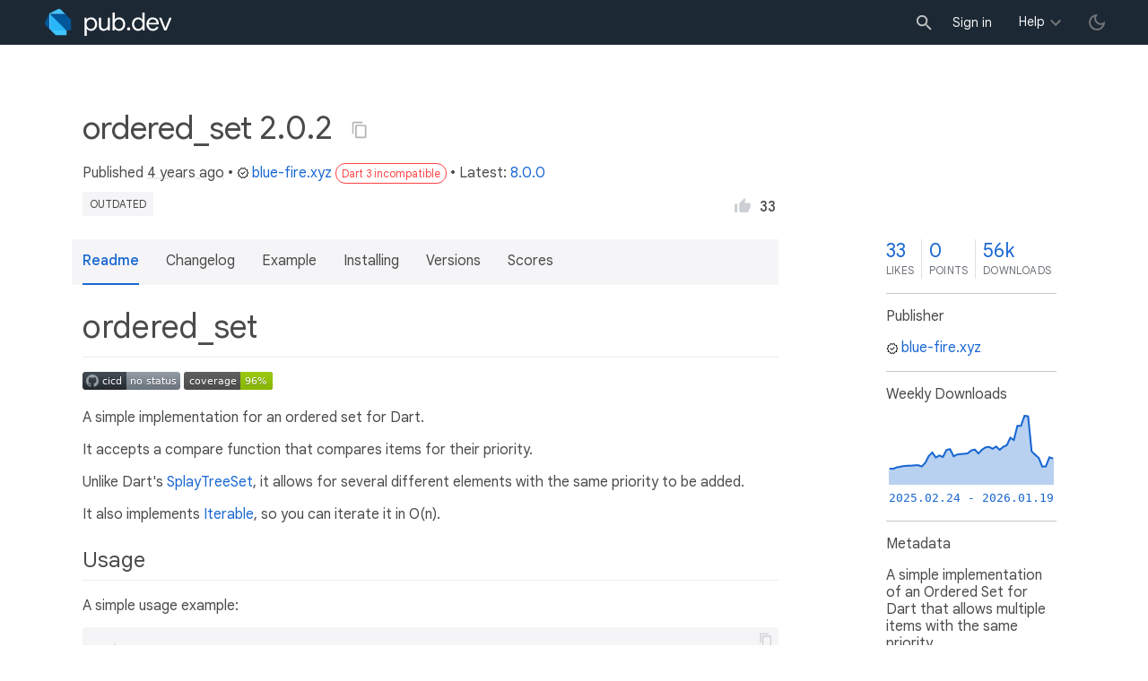

--- FILE ---
content_type: text/html; charset="utf-8"
request_url: https://pub.dev/packages/ordered_set/versions/2.0.2
body_size: 5430
content:
<!DOCTYPE html>
<html lang="en-us"><head><script src="https://www.googletagmanager.com/gtm.js?id=GTM-MX6DBN9" async="async"></script><script src="/static/hash-a6jh3avn/js/gtm.js" async="async"></script><meta charset="utf-8"/><meta http-equiv="x-ua-compatible" content="ie=edge"/><meta name="viewport" content="width=device-width, initial-scale=1"/><meta name="robots" content="noindex"/><meta name="twitter:card" content="summary"/><meta name="twitter:site" content="@dart_lang"/><meta name="twitter:description" content="A simple implementation of an Ordered Set for Dart that allows multiple items with the same priority."/><meta name="twitter:image" content="https://pub.dev/static/hash-a6jh3avn/img/pub-dev-icon-cover-image.png"/><meta property="og:type" content="website"/><meta property="og:site_name" content="Dart packages"/><meta property="og:title" content="ordered_set 2.0.2 | Dart package"/><meta property="og:description" content="A simple implementation of an Ordered Set for Dart that allows multiple items with the same priority."/><meta property="og:image" content="https://pub.dev/static/hash-a6jh3avn/img/pub-dev-icon-cover-image.png"/><title>ordered_set 2.0.2 | Dart package</title><link rel="stylesheet" href="https://fonts.googleapis.com/css2?family=Google+Sans:wght@400;500;700&amp;family=Google+Sans+Display:wght@400&amp;family=Google+Sans+Text:wght@400;500;700&amp;family=Google+Sans+Mono:wght@400;700&amp;display=swap"/><link rel="shortcut icon" href="/favicon.ico?hash=nk4nss8c7444fg0chird9erqef2vkhb8"/><meta rel="apple-touch-icon" href="/static/hash-a6jh3avn/img/apple-touch-icon.png"/><meta rel="apple-touch-icon-precomposed" href="/static/hash-a6jh3avn/img/apple-touch-icon.png"/><link rel="stylesheet" href="https://www.gstatic.com/glue/v25_0/ccb.min.css"/><link rel="search" type="application/opensearchdescription+xml" title="Dart packages" href="/osd.xml"/><link rel="canonical" href="https://pub.dev/packages/ordered_set/versions/2.0.2"/><meta name="description" content="A simple implementation of an Ordered Set for Dart that allows multiple items with the same priority."/><link rel="alternate" type="application/atom+xml" title="Recently published packages on pub.dev" href="/feed.atom"/><link rel="alternate" type="application/atom+xml" title="Recently published versions of package ordered_set on pub.dev" href="/api/packages/ordered_set/feed.atom"/><link rel="stylesheet" type="text/css" href="/static/hash-a6jh3avn/material/bundle/styles.css"/><link rel="stylesheet" type="text/css" href="/static/hash-a6jh3avn/css/style.css"/><script src="/static/hash-a6jh3avn/material/bundle/script.min.js" defer="defer"></script><script src="/static/hash-a6jh3avn/js/script.dart.js" defer="defer"></script><script src="https://www.gstatic.com/brandstudio/kato/cookie_choice_component/cookie_consent_bar.v3.js" defer="defer" data-autoload-cookie-consent-bar="true"></script><meta name="pub-page-data" content="eyJwa2dEYXRhIjp7InBhY2thZ2UiOiJvcmRlcmVkX3NldCIsInZlcnNpb24iOiIyLjAuMiIsInB1Ymxpc2hlcklkIjoiYmx1ZS1maXJlLnh5eiIsImlzRGlzY29udGludWVkIjpmYWxzZSwiaXNMYXRlc3QiOmZhbHNlfSwic2Vzc2lvbkF3YXJlIjpmYWxzZX0="/><link rel="preload" href="/static/hash-a6jh3avn/highlight/highlight-with-init.js" as="script"/></head><body class="light-theme"><script src="/static/hash-a6jh3avn/js/dark-init.js"></script><noscript><iframe src="https://www.googletagmanager.com/ns.html?id=GTM-MX6DBN9" height="0" width="0" style="display:none;visibility:hidden"></iframe></noscript><div class="site-header"><button class="hamburger" aria-label="menu toggle"></button><a class="logo" href="/" aria-label="Go to the landing page of pub.dev"><img class="site-logo" src="/static/hash-a6jh3avn/img/pub-dev-logo.svg" alt="" width="140" height="30" role="presentation"/></a><div class="site-header-space"></div><div class="site-header-mask"></div><div class="site-header-search"><form action="/packages" method="GET"><input class="site-header-search-input" name="q" placeholder="New search..." autocomplete="on" title="Search"/></form></div><nav class="site-header-nav scroll-container"><div class="nav-login-container"><button id="-account-login" class="nav-main-button link">Sign in</button></div><div class="nav-container nav-help-container hoverable"><button class="nav-main-button">Help</button><div class="nav-hover-popup"><div class="nav-table-columns"><div class="nav-table-column"><h3>pub.dev</h3><a class="nav-link" href="/help/search" rel="noopener" target="_blank">Searching for packages</a><a class="nav-link" href="/help/scoring" rel="noopener" target="_blank">Package scoring and pub points</a></div><div class="nav-table-column"><h3>Flutter</h3><a class="nav-link" href="https://flutter.dev/using-packages/" rel="noopener" target="_blank">Using packages</a><a class="nav-link" href="https://flutter.dev/developing-packages/" rel="noopener" target="_blank">Developing packages and plugins</a><a class="nav-link" href="https://dart.dev/tools/pub/publishing" rel="noopener" target="_blank">Publishing a package</a></div><div class="nav-table-column"><h3>Dart</h3><a class="nav-link" href="https://dart.dev/guides/packages" rel="noopener" target="_blank">Using packages</a><a class="nav-link" href="https://dart.dev/tools/pub/publishing" rel="noopener" target="_blank">Publishing a package</a></div></div></div></div><div class="nav-container nav-help-container-mobile foldable"><h3 class="foldable-button">pub.dev <img class="foldable-icon" src="/static/hash-a6jh3avn/img/nav-mobile-foldable-icon.svg" alt="toggle folding of the section" width="13" height="6"/></h3><div class="foldable-content"><a class="nav-link" href="/help/search" rel="noopener" target="_blank">Searching for packages</a><a class="nav-link" href="/help/scoring" rel="noopener" target="_blank">Package scoring and pub points</a></div></div><div class="nav-container nav-help-container-mobile foldable"><h3 class="foldable-button">Flutter <img class="foldable-icon" src="/static/hash-a6jh3avn/img/nav-mobile-foldable-icon.svg" alt="toggle folding of the section" width="13" height="6"/></h3><div class="foldable-content"><a class="nav-link" href="https://flutter.dev/using-packages/" rel="noopener" target="_blank">Using packages</a><a class="nav-link" href="https://flutter.dev/developing-packages/" rel="noopener" target="_blank">Developing packages and plugins</a><a class="nav-link" href="https://dart.dev/tools/pub/publishing" rel="noopener" target="_blank">Publishing a package</a></div></div><div class="nav-container nav-help-container-mobile foldable"><h3 class="foldable-button">Dart <img class="foldable-icon" src="/static/hash-a6jh3avn/img/nav-mobile-foldable-icon.svg" alt="toggle folding of the section" width="13" height="6"/></h3><div class="foldable-content"><a class="nav-link" href="https://dart.dev/guides/packages" rel="noopener" target="_blank">Using packages</a><a class="nav-link" href="https://dart.dev/tools/pub/publishing" rel="noopener" target="_blank">Publishing a package</a></div></div></nav><button class="-pub-theme-toggle" aria-label="light/dark theme toggle"></button></div><div id="banner-container"></div><main class="container"><div class="detail-wrapper -active -has-info-box"><div class="detail-header -is-loose"><div class="detail-container"><div class="detail-header-outer-block"><div class="detail-header-content-block"><h1 class="title pub-monochrome-icon-hoverable">ordered_set 2.0.2 <span class="pkg-page-title-copy"><img class="pub-monochrome-icon pkg-page-title-copy-icon filter-invert-on-dark" src="/static/hash-a6jh3avn/img/content-copy-icon.svg" alt="copy &quot;ordered_set: ^2.0.2&quot; to clipboard" width="18" height="18" title="Copy &quot;ordered_set: ^2.0.2&quot; to clipboard" data-copy-content="ordered_set: ^2.0.2" data-ga-click-event="copy-package-version"/><div class="pkg-page-title-copy-feedback"><span class="code">ordered_set: ^2.0.2</span> copied to clipboard</div></span></h1><div class="metadata">Published <span><a class="-x-ago" href="" title="Feb 24, 2021" role="button" data-timestamp="1614143298529">4 years ago</a></span> • <a class="-pub-publisher" href="/publishers/blue-fire.xyz"><img class="-pub-publisher-shield filter-invert-on-dark" src="/static/hash-a6jh3avn/img/material-icon-verified.svg" alt="verified publisher" width="14" height="14" title="Published by a pub.dev verified publisher"/>blue-fire.xyz</a><span class="package-badge package-badge-red" title="Package is not compatible with Dart 3.">Dart 3 incompatible</span>• Latest: <span><a href="/packages/ordered_set" title="View the latest version of ordered_set">8.0.0</a></span></div><div class="detail-tags-and-like"><div class="detail-tags"><span class="package-tag missing" title="Package version too old, check latest stable.">outdated</span></div><div class="like-button-and-label"><button class="mdc-icon-button like-button-and-label--button" data-ga-click-event="toggle-like" aria-pressed="false" data-package="ordered_set" data-value="33" title="Like this package"><img class="mdc-icon-button__icon" src="/static/hash-a6jh3avn/img/like-inactive.svg" alt="liked status: inactive" width="18" height="18"/><img class="mdc-icon-button__icon mdc-icon-button__icon--on" src="/static/hash-a6jh3avn/img/like-active.svg" alt="liked status: active" width="18" height="18"/></button><span class="like-button-and-label--count-wrapper"><span class="like-button-and-label--count">33</span></span></div></div></div></div></div></div><div class="detail-container"><div class="detail-lead"><div class="detail-metadata-toggle"><div class="detail-metadata-toggle-icon">→</div><h3 class="detail-lead-title">Metadata</h3></div><p class="detail-lead-text">A simple implementation of an Ordered Set for Dart that allows multiple items with the same priority.</p><p class="detail-lead-more"><a class="detail-metadata-toggle">More...</a></p></div></div><div class="detail-body"><div class="detail-tabs"><div class="detail-tabs-wide-header"><div class="detail-container"><ul class="detail-tabs-header"><li class="detail-tab tab-button detail-tab-readme-title -active">Readme</li><li class="detail-tab tab-link detail-tab-changelog-title"><a href="/packages/ordered_set/versions/2.0.2/changelog" role="button">Changelog</a></li><li class="detail-tab tab-link detail-tab-example-title"><a href="/packages/ordered_set/versions/2.0.2/example" role="button">Example</a></li><li class="detail-tab tab-link detail-tab-installing-title"><a href="/packages/ordered_set/versions/2.0.2/install" role="button">Installing</a></li><li class="detail-tab tab-link detail-tab-versions-title"><a href="/packages/ordered_set/versions" role="button">Versions</a></li><li class="detail-tab tab-link detail-tab-analysis-title"><a href="/packages/ordered_set/versions/2.0.2/score" role="button">Scores</a></li></ul></div></div><div class="detail-container detail-body-main"><div class="detail-tabs-content"><section class="tab-content detail-tab-readme-content -active markdown-body"><h1 id="ordered_set" class="hash-header">ordered_set <a href="#ordered_set" class="hash-link">#</a></h1>
<p><a href="https://github.com/luanpotter/ordered_set/actions/workflows/cicd.yml" rel="ugc"><img src="https://github.com/flame-engine/flame/workflows/cicd/badge.svg?branch=master&amp;event=push" alt="Build Status"></a>
<a href="https://coveralls.io/github/luanpotter/ordered_set?branch=master" rel="ugc"><img src="https://coveralls.io/repos/github/luanpotter/ordered_set/badge.svg?branch=master" alt="Coverage Status"></a></p>
<p>A simple implementation for an ordered set for Dart.</p>
<p>It accepts a compare function that compares items for their priority.</p>
<p>Unlike Dart's <a href="https://api.dartlang.org/stable/1.24.3/dart-collection/SplayTreeSet/SplayTreeSet.html" rel="ugc">SplayTreeSet</a>, it allows for several different elements with the same priority to be added.</p>
<p>It also implements <a href="https://api.dartlang.org/stable/1.24.3/dart-core/Iterable-class.html" rel="ugc">Iterable</a>, so you can iterate it in O(n).</p>
<h2 id="usage" class="hash-header">Usage <a href="#usage" class="hash-link">#</a></h2>
<p>A simple usage example:</p>
<pre><code class="language-dart">  import 'package:ordered_set/ordered_set.dart';

  main() {
    final items = OrderedSet&lt;int&gt;();
    items.add(2);
    items.add(1);
    print(items.toList()); // [1, 2]
  }
</code></pre>
<h2 id="comparing" class="hash-header">Comparing <a href="#comparing" class="hash-link">#</a></h2>
<p>In order to assist the creation of OrderedSet's, there is a Comparing class to easily create Comparables:</p>
<pre><code class="language-dart">  // sort by name length
  final people = OrderedSet&lt;Person&gt;(Comparing.on((p) =&gt; p.name.length));

  // sort by name desc
  final people = OrderedSet&lt;Person&gt;(Comparing.reverse(Comparing.on((p) =&gt; p.name)));

  // sort by role and then by name
  final people = OrderedSet&lt;Person&gt;(Comparing.join([(p) =&gt; p.role, (p) =&gt; p.name]));
</code></pre>
<h2 id="contributing" class="hash-header">Contributing <a href="#contributing" class="hash-link">#</a></h2>
<p>All contributions are very welcome! Please feel free to create Issues, help us with PR's or comment your suggestions, feature requests, bugs, et cetera. Give us a star if you liked it!</p>
</section></div></div></div><aside class="detail-info-box"><a class="packages-scores" href="/packages/ordered_set/versions/2.0.2/score"><div class="packages-score packages-score-like" data-package="ordered_set"><div class="packages-score-value -has-value"><span class="packages-score-value-number">33</span><span class="packages-score-value-sign"></span></div><div class="packages-score-label">likes</div></div><div class="packages-score packages-score-health"><div class="packages-score-value -has-value"><span class="packages-score-value-number">0</span><span class="packages-score-value-sign"></span></div><div class="packages-score-label">points</div></div><div class="packages-score packages-score-downloads" title="Number of downloads of this package during the past 30 days"><div class="packages-score-value -has-value"><span class="packages-score-value-number">56k</span><span class="packages-score-value-sign"></span></div><div class="packages-score-label">downloads</div></div></a><h3 class="title">Publisher</h3><p><a href="/publishers/blue-fire.xyz"><img class="-pub-publisher-shield filter-invert-on-dark" src="/static/hash-a6jh3avn/img/material-icon-verified.svg" alt="verified publisher" width="14" height="14" title="Published by a pub.dev verified publisher"/>blue-fire.xyz</a></p><h3 class="title">Weekly Downloads</h3><div id="-weekly-downloads-sparkline" class="weekly-downloads-sparkline" data-widget="weekly-sparkline" data-weekly-sparkline-points="AHRtaao9AABEQAAAXioAALApAADvPgAAdUYAAJ1OAADRowAAHqUAAK6MAACdjAAAWGoAAM1vAACMXQAA11kAAI9SAACFWgAAAFUAAJ1ZAAByWAAAk1IAAJ5JAAAVUwAAIVEAAAhKAAC5SAAAOUgAAB5HAADEQgAAM1QAACtSAAAfQQAAukQAAOc/AADoSwAAbUMAAIAyAABFKgAAVS0AAMssAAAPLAAA4SsAADMrAACfKQAADigAAJIkAADBJAAAPiIAAAwmAACeJwAATx8AAIEiAAA="></div><h3 class="title pkg-infobox-metadata">Metadata</h3><p>A simple implementation of an Ordered Set for Dart that allows multiple items with the same priority.</p><p><a class="link" href="https://github.com/luanpotter/ordered_set" rel="ugc">Repository (GitHub)</a><br/><a class="link" href="https://github.com/luanpotter/ordered_set/issues" rel="ugc">View&#47;report issues</a><br/></p><h3 class="title">License</h3><p><img class="inline-icon-img filter-invert-on-dark" src="/static/hash-a6jh3avn/img/material-icon-balance.svg" alt="" width="14" height="14" role="presentation"/>unknown (<a href="/packages/ordered_set/versions/2.0.2/license">license</a>)</p><h3 class="title">More</h3><p><a href="/packages?q=dependency%3Aordered_set" rel="nofollow">Packages that depend on ordered_set</a></p></aside></div><script type="application/ld+json">{"@context":"http\u003a\u002f\u002fschema.org","@type":"SoftwareSourceCode","name":"ordered\u005fset","version":"2.0.2","description":"ordered\u005fset - A simple implementation of an Ordered Set for Dart that allows multiple items with the same priority.","url":"https\u003a\u002f\u002fpub.dev\u002fpackages\u002fordered\u005fset","dateCreated":"2018-05-26T16\u003a25\u003a42.013941Z","dateModified":"2021-02-24T05\u003a08\u003a18.529080Z","programmingLanguage":"Dart","image":"https\u003a\u002f\u002fpub.dev\u002fstatic\u002fimg\u002fpub-dev-icon-cover-image.png","license":"https\u003a\u002f\u002fpub.dev\u002fpackages\u002fordered\u005fset\u002fversions\u002f2.0.2\u002flicense"}</script></div><div class="detail-metadata"><h3 class="detail-metadata-title"><span class="detail-metadata-toggle">←</span> Metadata</h3><div class="detail-info-box"><a class="packages-scores" href="/packages/ordered_set/versions/2.0.2/score"><div class="packages-score packages-score-like" data-package="ordered_set"><div class="packages-score-value -has-value"><span class="packages-score-value-number">33</span><span class="packages-score-value-sign"></span></div><div class="packages-score-label">likes</div></div><div class="packages-score packages-score-health"><div class="packages-score-value -has-value"><span class="packages-score-value-number">0</span><span class="packages-score-value-sign"></span></div><div class="packages-score-label">points</div></div><div class="packages-score packages-score-downloads" title="Number of downloads of this package during the past 30 days"><div class="packages-score-value -has-value"><span class="packages-score-value-number">56k</span><span class="packages-score-value-sign"></span></div><div class="packages-score-label">downloads</div></div></a><h3 class="title">Publisher</h3><p><a href="/publishers/blue-fire.xyz"><img class="-pub-publisher-shield filter-invert-on-dark" src="/static/hash-a6jh3avn/img/material-icon-verified.svg" alt="verified publisher" width="14" height="14" title="Published by a pub.dev verified publisher"/>blue-fire.xyz</a></p><h3 class="title">Weekly Downloads</h3><div id="-weekly-downloads-sparkline" class="weekly-downloads-sparkline" data-widget="weekly-sparkline" data-weekly-sparkline-points="AHRtaao9AABEQAAAXioAALApAADvPgAAdUYAAJ1OAADRowAAHqUAAK6MAACdjAAAWGoAAM1vAACMXQAA11kAAI9SAACFWgAAAFUAAJ1ZAAByWAAAk1IAAJ5JAAAVUwAAIVEAAAhKAAC5SAAAOUgAAB5HAADEQgAAM1QAACtSAAAfQQAAukQAAOc/AADoSwAAbUMAAIAyAABFKgAAVS0AAMssAAAPLAAA4SsAADMrAACfKQAADigAAJIkAADBJAAAPiIAAAwmAACeJwAATx8AAIEiAAA="></div><h3 class="title pkg-infobox-metadata">Metadata</h3><p>A simple implementation of an Ordered Set for Dart that allows multiple items with the same priority.</p><p><a class="link" href="https://github.com/luanpotter/ordered_set" rel="ugc">Repository (GitHub)</a><br/><a class="link" href="https://github.com/luanpotter/ordered_set/issues" rel="ugc">View&#47;report issues</a><br/></p><h3 class="title">License</h3><p><img class="inline-icon-img filter-invert-on-dark" src="/static/hash-a6jh3avn/img/material-icon-balance.svg" alt="" width="14" height="14" role="presentation"/>unknown (<a href="/packages/ordered_set/versions/2.0.2/license">license</a>)</p><h3 class="title">More</h3><p><a href="/packages?q=dependency%3Aordered_set" rel="nofollow">Packages that depend on ordered_set</a></p></div><p class="detail-lead-back"><a class="detail-metadata-toggle">Back</a></p></div><div id="-screenshot-carousel" class="carousel"><fab id="-carousel-prev" class="mdc-fab carousel-prev carousel-nav" data-mdc-auto-init="MDCRipple" title="Previous" data-ga-click-event="screenshot-carousel-prev-click" tabindex="0"><div class="mdc-fab__ripple"></div><img class="mdc-fab__icon" src="/static/hash-a6jh3avn/img/keyboard_arrow_left.svg" alt="previous" width="24" height="24" aria-hidden="true"/></fab><div id="-image-container" class="image-container"></div><fab id="-carousel-next" class="mdc-fab carousel-next carousel-nav" data-mdc-auto-init="MDCRipple" title="Next" data-ga-click-event="screenshot-carousel-next-click" tabindex="0"><div class="mdc-fab__ripple"></div><img class="mdc-fab__icon" src="/static/hash-a6jh3avn/img/keyboard_arrow_right.svg" alt="next" width="24" height="24" aria-hidden="true"/></fab><p id="-screenshot-description" class="screenshot-description"></p></div></main><footer class="site-footer"><a class="link" href="https://dart.dev/">Dart language</a><a class="link sep" href="/report?subject=package-version%3Aordered_set%2F2.0.2&amp;url=https%3A%2F%2Fpub.dev%2Fpackages%2Fordered_set%2Fversions%2F2.0.2">Report package</a><a class="link sep" href="/policy">Policy</a><a class="link sep" href="https://www.google.com/intl/en/policies/terms/">Terms</a><a class="link sep" href="https://developers.google.com/terms/">API Terms</a><a class="link sep" href="/security">Security</a><a class="link sep" href="https://www.google.com/intl/en/policies/privacy/">Privacy</a><a class="link sep" href="/help">Help</a><a class="link icon sep" href="/feed.atom"><img class="inline-icon" src="/static/hash-a6jh3avn/img/rss-feed-icon.svg" alt="RSS" width="20" height="20" title="RSS/atom feed"/></a><a class="link icon github_issue" href="https://github.com/dart-lang/pub-dev/issues/new"><img class="inline-icon" src="/static/hash-a6jh3avn/img/bug-report-white-96px.png" alt="bug report" width="20" height="20" title="Report an issue with this site"/></a></footer><script src="/static/hash-a6jh3avn/highlight/highlight-with-init.js" defer="defer"></script></body></html>

--- FILE ---
content_type: image/svg+xml
request_url: https://pub.dev/static/hash-a6jh3avn/img/like-active.svg
body_size: -51
content:
<?xml version="1.0" encoding="UTF-8"?>
<svg width="17px" height="15px" viewBox="0 0 17 15" version="1.1" xmlns="http://www.w3.org/2000/svg" xmlns:xlink="http://www.w3.org/1999/xlink">
    <g id="pub.dev" stroke="none" stroke-width="1" fill="none" fill-rule="evenodd">
        <g id="general-ui---icons-and-components" transform="translate(-567.000000, -309.000000)" fill="#168AFD" fill-rule="nonzero">
            <path d="M567,324 L570,324 L570,315 L567,315 L567,324 Z M584,315.75 C584,314.925 583.325,314.25 582.5,314.25 L577.7675,314.25 L578.48,310.8225 L578.5025,310.5825 C578.5025,310.275 578.375,309.99 578.1725,309.7875 L577.3775,309 L572.4425,313.9425 C572.165,314.2125 572,314.5875 572,315 L572,322.5 C572,323.325 572.675,324 573.5,324 L580.25,324 C580.8725,324 581.405,323.625 581.63,323.085 L583.895,317.7975 C583.9625,317.625 584,317.445 584,317.25 L584,315.75 Z" id="icon---liked-active"></path>
        </g>
    </g>
</svg>
